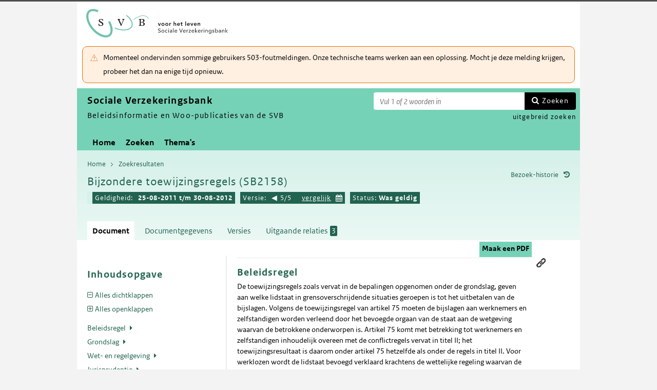

--- FILE ---
content_type: text/html; charset=utf-8
request_url: https://puc.overheid.nl/svb/doc/PUC_2158_20/5/
body_size: 19868
content:


<!DOCTYPE html SYSTEM "about:legacy-compat">

<!--[if IE 8]><html xml:lang="nl-NL" class="ie8"><![endif]-->
<!--[if (lt IE 8)|(gt IE 8)|!(IE)]><!-->
<html xml:lang="nl-NL" lang="nl-NL">
<!--<![endif]-->
	<head id="ctl00_head1"><script id="ctl00_jsinclude_jQueryLokaal" type="text/javascript">/* <![CDATA[ */ window.jQuery || document.write('<script type="text/javascript" src="/StippWebDLL/Resources/jquery/lib/v3_6_0/jquery.min.js"><\/script>') /* ]]> */</script><meta http-equiv="Content-Type" content="text/html; charset=UTF-8" /><meta charset="UTF-8" /><meta name="viewport" content="width=device-width, initial-scale=1" /><link rel="icon" href="/App_Themes/Algemeen/images/favicon.ico" type="image/x-icon" /><title>
	Bijzondere toewijzingsregels (SB2158) - Sociale Verzekeringsbank
</title><script id="ctl00_jsinclude_jQueryUI" type="text/javascript" src="/StippWebDLL/Resources/jquery/ui/v1_13_0/jquery-ui.min.js?v=9936"></script><link id="ctl00_pucresourcescssmain_min_css" href="/PUC/Resources/css/main.min.css?v=7310+" rel="stylesheet" type="text/css" media="all" /><!--[if lte IE 9]><link id="ctl00_pucresourcescssie8_min_css" href="/PUC/Resources/css/IE8.min.css?v=7310+" rel="stylesheet" type="text/css" media="all" /><![endif]--><link id="ctl00_pucresourcescssstyle_min_css" href="/PUC/Resources/css/style.min.css?v=7310+" rel="stylesheet" type="text/css" media="all" /><link id="ctl00_stippwebdllresourcesjqueryuiv1_13_0smoothnessjquery_ui_min_css" href="/StippWebDLL/Resources/jquery/ui/v1_13_0/smoothness/jquery-ui.min.css?v=9936" rel="stylesheet" type="text/css" media="all" /><script id="ctl00_jsinclude_jQueryColorBox" type="text/javascript" src="/StippWebDLL/Resources/jquery/plugins/colorbox/jquery.colorbox-min.js?v=9936"></script><link id="ctl00_stippwebdllresourcesjquerypluginscolorboxstylestyle5colorbox_css" href="/StippWebDLL/Resources/jquery/plugins/colorbox/style/style5/colorbox.css?v=9936" rel="stylesheet" type="text/css" media="all" /><script id="ctl00_jsinclude_Teksten" type="text/javascript" src="/StippWebDLL/Resources/js/JavascriptTeksten.ashx?v=9936"></script><link id="ctl00_stippwebdllresourcescssstippweb_css" href="/StippWebDLL/Resources/css/StippWeb.css?v=9936" rel="stylesheet" type="text/css" media="all" /><script id="ctl00_jsinclude_JSVasteHeaders" type="text/javascript" src="/StippWebDLL/Resources/jquery/plugins/vasteheaders/jquery.vasteheaders.min.js?v=9936"></script><link id="ctl00_puchandlerskanaalhuisstijl_ashxidentifier_3d20" href="/PUC/Handlers/KanaalHuisstijl.ashx?identifier=20" rel="stylesheet" type="text/css" media="all" /><link id="ctl00_app_themessvbcssstyle_min_css" href="/App_Themes/SVB/css/style.min.css?v=7310+" rel="stylesheet" type="text/css" media="all" /><script id="ctl00_jsinclude_Cookie" type="text/javascript" src="/StippWebDLL/Resources/jquery/plugins/cookie/jquery.cookie.js?v=9936"></script><link id="ctl00_stippwebdllresourcescsscontrols_css" href="/StippWebDLL/Resources/css/Controls.css?v=9936" rel="stylesheet" type="text/css" media="all" /></head>
	<body id="ctl00_body1">
        
<!-- Start Piwik PRO installation code -->
<script type="text/javascript" async>
    (function (window, document, dataLayerName, id) {
        window[dataLayerName] = window[dataLayerName] || [], window[dataLayerName].push({start: (new Date).getTime(), event: "stg.start"}); var scripts = document.getElementsByTagName('script')[0], tags = document.createElement('script');
        function stgCreateCookie(a, b, c) {
            var d = ""; if (c) { var e = new Date; e.setTime(e.getTime() + 24 * c * 60 * 60 * 1e3), d = "; expires=" + e.toUTCString() } document.cookie = a + "=" + b + d + "; path=/;Secure"}
            var isStgDebug = (window.location.href.match("stg_debug") || document.cookie.match("stg_debug")) && !window.location.href.match("stg_disable_debug"); stgCreateCookie("stg_debug", isStgDebug ? 1 : "", isStgDebug ? 14 : -1);
            var qP = []; dataLayerName!== "dataLayer" && qP.push("data_layer_name=" + dataLayerName), qP.push("use_secure_cookies"), isStgDebug && qP.push("stg_debug"); var qPString = qP.length > 0 ? ("?" + qP.join("&")) : "";
            tags.async = !0, tags.src = "https://koop.piwik.pro/containers/"+id+".js"+qPString,scripts.parentNode.insertBefore(tags,scripts);
            !function (a, n, i) { a[n] = a[n] || {}; for (var c = 0; c < i.length; c++)!function (i) { a[n][i] = a[n][i] || {}, a[n][i].api = a[n][i].api || function () { var a = [].slice.call(arguments, 0); "string" == typeof a[0] && window[dataLayerName].push({ event: n + "." + i + ":" + a[0], parameters:[].slice.call(arguments, 1)})}}(i[c])}(window, "ppms", ["tm", "cm"]);
    })(window, document, 'dataLayer', 'a05b5d0a-cdc0-4a19-8729-6dbe7a0afc95');
</script>
<!-- End Piwik PRO Tag Manager code -->

	    <form method="post" action="/svb/doc/PUC_2158_20/5/" onsubmit="javascript:return WebForm_OnSubmit();" id="aspnetForm" autocomplete="off">
<div class="aspNetHidden">
<input type="hidden" name="__EVENTTARGET" id="__EVENTTARGET" value="" />
<input type="hidden" name="__EVENTARGUMENT" id="__EVENTARGUMENT" value="" />
<input type="hidden" name="__VIEWSTATE" id="__VIEWSTATE" value="L2ToCsmm5LmJvm8kUH4/wG47yT1uteKG1eFlTIWHk3plyRQTo0nyRRrIT9QvW36kUVeherV+t7KbZTAf44t+g0Z8KEOOKtjFWHok5D0QyIN+h5roSiQPUyxAlehDuqMgF5BlYoJ9R93PP0iOqw1co2KEqq+7aMXasv2mKonvAv2GodTfc1UdBGo/3ackx5vgpt/jM6EYFqA9zzs/NK13Bwik4OWenNWEWijulfqac4w759ckwURwB9BtEy2Sf8p6Jhwdo5bTUMv0nchO7AfOYgxzCcrMFyG8XCnGQirUUiG4d3Q6jxnzPiPfGKZgSzKp8R6SxAXWWOB+90eMP/cgyiL1lbXyu5CJrsNGYNGIGUx0BJemGh+cAWCM8btloLwBTnALddiH+yPF+uRqI0Uqguon69qVOeVYfgKVBTzfS7CEjz9SmbuRgyjYVRuVm8viu+3W7PRhqDtRQfQeUKMYuLBiLXMqPb8U4mKp0VTDnzxWlO2wa07uxwDN0F++nrJIChaMOpeDibYf5vsafs/EjGR6GsPlQVDQ5vBlzU42qgejXieGBUW1B39gQIabBktaxhneZyJPLoBlkkoh5pBZyahzaVrPTPy7lIFsqbNxln4dcJtRZi+8tLru7iCQJuYOgObqLiRrtvcViHnDoyUfFUTf7zQCEwMIZnrOLkckA3nXClxHcBabyMd0ZfNGIBPGjiAz2/2EtUdACs9ku85fGsJ66zF2UchzZiH42QkyKT52r+R8BDN/HKB7okxxLQV0aPRJkgbHRbYJXkBrL6+HucFSr5NSJQrgndk4kEcWDp1kX8F9jZf7XFpbUmhqHBvgT/0rMGVzHvWt9KS/C8VbDqivTkuu3f4Q2FQojzQK5SqHJdN1i9m/tT/y81Y9qC+/4YITUxaLsi0THHOwKU1yZ+SGW9KXtBBZKZBKxvluukPJIawdTb2l29MF5+wO8mx5FfZqtPwRPPvKsfaiyT3CFiCoiQFl+ci2pUJv0Xt8OZwX/z6xxDTofTXATM9Sm8diquVSPIjvxtZw9juxuZe2Sv+S4MAt2ne/H83aJvmcBPeYW8EPJs179SJHsN/+TpyIeFuTx+O4DSa7BGyuXVQdJZVOVqeJZyVQ+kaulNRO5BM3AqSMHnVqzqj7mM9b2hmx9ccm1h78gZThv3VV+7zZ+tG9HlFnx59//SAaUEyl0w4GaaQM1dBqWg3m9tjQe/q9LIV8al/goygYckfPDzIFcoutmmzbDV0aymjJzlTbygZBO1RCxPR8Y87fvO+ktaoU3XZQV2jVs2TYwZygCvt4+lYUdUbkFJqyfmNwAi037lTkc2IsOfcAf/MozdL05I/mW1kGYymRwryKrom5E2tAxSy54R6oDu+uLrEbBX/is/IWz13bQpx1pcizj7xPmbJL9IW1lxb6W/IkKY5ymxvKvFotw80fLQ6mmu2gaXQLArIwnvPKunetkRkmFIJhaZsyFJlXad4/R/BOaEzgPMGmTjVB+ilLKuHHbK+08SlzR7+FXJ99hf83+FxY43EmNJ8dJbnRBRqliOyG87Z7EYHtTxER5Sh3Vthzv5GNo/HA7r7yTI1hjkXOON7DWLySI75B+O9G6zSyjxlk1KBZlyRZvi6TcwT/[base64]/fDFEQ8UGbudLddK7ZEyawVLE2HM62vIRWY5Ux5E4TrwXJLy2M2qahRACWgKrylf6pVJ8svyjGmodYEoWVjUYuOhxTmnhDRVYydRgVvn0LMgn3US7joz5mhhSZTbpwKgDnT4QDUDGfLUHFTL6bGgV1f61JO8I0WN7QMm5czODoS1O+5/6CqNguIfT6poK2Kr3rHwVNvmomf7TUEXP93tUQ2PiomD7sjVuYWO5VSyPQWqM6i0Owu0lwQj/IrcWZNt6NqRxKNPdZdBmmyBL2/S2GGmLGAI63V98aatAG7la4uGistJDtX+aNfhtksub6S3vONtAJchWrF/kagcd74R0qj2REVZ0xQAwDMppf/HkN0wRhIGvak4xvjOTewh52MCN96nDHxF5SeIJ+De0gOi0h8J9wa9vjnSBmqvTjdMLuMBo2BpKfL59K4/aFmsqeyitEkm114Hmbd/Qf9Yf5nt6wZcyijXPDXvZIXTm+s0Y+8R7Vzb2ncjJOwqk2w/ZPK1nJzIFqLL1bzE+SpOh+W/JcZIyA8UBN44MQ4cfBUD5dnlbXD5Bgo93FrJKSNajBw4d+iFu6LPEp45S5UojUBuleMtULNS5VnXiVz+gHCinF5BbluoHj7kRKdad5J0NoQUoCMsYHCxiCaWQ3FpPSD0012rO2N+wWRC4kK9RMwO28+Rs1x/kBZcJglYhkEPwbGP87HrlSxer6SjVND97gskjUcQR7TQFosmzNTR2tWidGb9GOCqtENGRFptc/EElqOiTlxIcsF7KpnLYR9a339MxW9spEoF39tUjBtLSJMDAfH0ia3vWpYoA+OlL34rektmo5nUFdV+6ttpNXIoWCEJEjUcndCg83cMvWSQMEJTlWFIw0iPufpGBx523ozusbbOKEGbwfr5YNbWQlOX1uEK/+UUwSqnZQw7ZVo0vtK92udqYByG6bJsYzRZUosX0OhuZ+IolWnKfjLlQK80xG8VivWvElpiaRsQT+uyUoUc/Cm9MpKoWlItvuYcmxkxgCH3YiIr4E30i7he06ixRit1Q9fK7h+OQF7jhcoAbkKHT67rXatcS+nX8N96HwWzDBbd9xNauRAIzLlXRVFttlPtFDGQW4vyyIAi0Fb9Z1VxaC3aUxlSzJLLPcnFfnp2IQ7ZmNdENehS0schSF+NCeU5n2eFUi9cPAVZAmqBO6/VFINDbIFOQJM5h64ALMWmMJM/r0PLMU+WYdRyPZtQEP3BnjhJMhn3ldVhZOTwpd3jlfcak6A9CKGXHqq7am2UQeFPF+5w/TO9Itqr/4/pZRwPU/pOfMT4L1o/hU9MKx6fje9ValjVi+e8pLTT+I8WWhoSDrloBA67C55CYNpzzIckL2S5NA8oa/X3rpUmlWfMLVVKyn3LSUUwc8VdtFj64oh0JvKMPB7oEeHcf80pgS+FuMAlhtBf2dbYYa7PQ/JDKUmruidC3RJtFO2iRLWYJfTw0AGppnfO9v5n3jlk5bcJTes/oXxVoxsEV5GWE+mYMDk5e249QdWUU5u06gWomxX7gbAyJ6DHOyImaZA5q0L1amYWuMy7resHU4hA0C3ph7ahi64Fh5eM7WfAWpJ3Ank8QVAIYEnBaBK3X2hAy27FAHnmOxPoeiPPR/3V618OsKobvm6q0sFHRXy+JU/NomS9X/AXxyvuy7yxWm51MZXxIOSYiB/5OVKVlTNJ+Yn8jeYJItOeeelI1rdVjlL6zw19M5/FlnlCRlOqR6MPF2MWOBRT72hX9xSFDmsLMaJ38VsC8dHbImiBRM/t7/NxFHzmk78AaF13t1w62akNxSrzQ7/XKK6Z+F9VkfCk4DcHEgFue8qunfNEnFKOdZz70Fgt3ndN+NY1rexW2O2uJuQ9VMNesgaXmSjaAMPqEJKMWLBG3dykwpJoJZVa1Tp3U0AKfU+NrJuNhqIccsy9z6TXsWgMbLgdQxAQu+hfGygJWMt3eN7r6MFpoyh5s7TdrgSRKKvVkohOAC9//37chh86jjEldG39XkVB12aAney6PvnSQugHd7qOWOF6EG3srKWQmrekV13i6efPkW+pq2npjrYY55zQ4Jj0CemY1SH94TlZOmSiQNNzWbwYPOEfP1h1UgFewLMOrGfjg8RUiaOn1OVWyZvz2kW69c8c6qd/FjEm1Eljv7Isub2h78Q005l5i57VNsNa/HooXChNiDb7i8tJJkDdWWOdHUgN7XALRNLw9i3NlqxitKmDSG+b15Zk/HeB2fGz4fYEXnAYsQodHdp/EJHTgnOAEkzEtFNOuVlNXrGU8Jsm7xYQMSKuCtxmQvf7ffYne4lzHeTm/UWm731SBcVQ1LrKWjWdfc8QLhEG9NchWzTDRdpB/ZTtjxw2YdxoSKwTN1aqg9DptBTmJqWXtjzeQXFxNeY/tIL5Ni9JMngegpOT1tWa+asYlpbus9iBt290R6vnhO50Vcokn48DjeGTaAgo6Aec7wCM3i4Z+lJmz/lS9vxGltwEtH/XMxiu6xu0Tzx+4NYgB52rFZsB/jFdRB4y4/TwQccN75oKzA9S85aNVUdQMyIuV81KM42OuetoJoPb1bwQU4CKEM3pPkFzL2Ene8f+/e7ZW53npUJ7Mw8L0yEvddXM0EqAVWKmz94vNmzYTdzi/KVBQVGSFZmFUTGuHcq4E7/fQrDk9f2Va3C2MdQkzD34bD1S9c1pn+mYdW7Wup5esOmn2kNG0OUZFBaYliHoHBwZgn+gRAR59cnRF2gzLBMkjJ2P9VWJ" />
</div>

<script type="text/javascript">
//<![CDATA[
var theForm = document.forms['aspnetForm'];
if (!theForm) {
    theForm = document.aspnetForm;
}
function __doPostBack(eventTarget, eventArgument) {
    if (!theForm.onsubmit || (theForm.onsubmit() != false)) {
        theForm.__EVENTTARGET.value = eventTarget;
        theForm.__EVENTARGUMENT.value = eventArgument;
        theForm.submit();
    }
}
//]]>
</script>


<script src="/WebResource.axd?d=2mw2CsEelnksRLyXwANfbtmlvS05E-FTU9slaPgo3b8oH5L9nN2RC5QLwtmgu5ncCwaGdAMqV2TLr0o3lep1iixq_SUtnhQKM6kri0GSO4Q1&amp;t=638901608248157332" type="text/javascript"></script>


<script type="text/javascript">
//<![CDATA[
$(document).ready( function() { $.ajaxSetup ({  cache: false  }); });//]]>
</script>

<script src="/StippWebDLL/Resources/js/StippWebValidatie.js?v=9936" type="text/javascript"></script>
<script type="text/javascript">
//<![CDATA[

                  $(document).ready(function () {
                        $('#ctl00_vtsZoekterm').autocomplete(
                            {
                            source: function( request, response ) {
                                $.ajax({
                                    url: '/PUC/Handlers/SOLRAutocomplete.ashx?VeldTemplateIDs=',
                                    dataType: 'json',
                                    data: {
                                        q: request.term, t: ($('#hfTitelSuggestHandler').val() != '' ? 1 : 0) 
                                    },
                                    success: function( data ) {
                                    response( data );                                            
                                    },
                                    error: function(a){
                                        console.error(a);
                                    }
                                });
                            }    
                            
                            , minLength: 2, delay: 500
                            });
                  });//]]>
</script>

<script src="/ScriptResource.axd?d=OMq9lrzEMuibfjpnDTRQSsj01_S1QNQXZVD6xpLiM37pDumC_Ky4FBDMtmo2-TtHXcKpFomugulVfRcgjeO-btjiWkx4kBJYQKIBLjWSK9PxoSpUAbOE_gLHC0LmnBLNt7EUYWp_ssQew95IqA02AdAPf4DW80R5mt0axYPLyv41&amp;t=ffffffff93d1c106" type="text/javascript"></script>
<script src="/ScriptResource.axd?d=SxzdMM4HK2TdAw_76HRh2X9CkXYFZqWZHcyMDpmR85v6WK13HKcqksNxViagDvaSFu2rTh4sa9gxZgklW13p-IkzaCDlX8jiAKYSIw5jD9AUMe610-_NQ-5m8wgm1Wo-LJvFbPtRoZ89MSMOA6avtegh6KsfHoeu8kL4LZNYNnY1&amp;t=5c0e0825" type="text/javascript"></script>
<script src="/ScriptResource.axd?d=Idqo_MnTTpE0eLdrRzq-8D9H-uy_bY3oWkvVWOdgBuaUs9US2H2jrXEUay7b960FDD6kG1oqebDBifGiwA5JePkhWWqDlntQtrYiTre2J1U20SJEtWLkfOJQMrT3S_QRqYn8WlIiXRvWQbb33LKks5ZPiyTPvGI9CABGXXiOjxpFvMxL84Lo1LI5ho4W837e0&amp;t=5c0e0825" type="text/javascript"></script>
<script src="/StippWebDLL/Resources/jquery/ui/v1_13_0/jquery-ui.min.js?v=9936" type="text/javascript"></script>
<script src="/PUC/Resources/js/modernizr.js?v=7310+" type="text/javascript"></script>
<script src="/PUC/Resources/js/KOOP_webapp.min.js?v=7310+" type="text/javascript"></script>
<script src="/PUC/Resources/js/algemeen.min.js?v=7310+" type="text/javascript"></script>
<script src="/PUC/Resources/js/sessionStorage.min.js?v=7310+" type="text/javascript"></script>
<script src="/PUC/Resources/js/jquery.waardenlijstopenklap.js?v=7310+" type="text/javascript"></script>
<script type="text/javascript">
//<![CDATA[
function WebForm_OnSubmit() {
if (typeof(ValidatorOnSubmit) == "function" && ValidatorOnSubmit() == false) return false;
return true;
}
//]]>
</script>

<div class="aspNetHidden">

	<input type="hidden" name="__VIEWSTATEGENERATOR" id="__VIEWSTATEGENERATOR" value="5E3A856A" />
	<input type="hidden" name="__VIEWSTATEENCRYPTED" id="__VIEWSTATEENCRYPTED" value="" />
	<input type="hidden" name="__EVENTVALIDATION" id="__EVENTVALIDATION" value="tka6GZ1NTZKZSZtasDSKB3wTazoUM54UlB2gSAvWjinyaGgOXT6puJwNC+rCj3fog9GLX2pr/8xBYx6ZuvTV/OYCIQigYE3XzHXMyGiGzFDF3cIVn9uUhZdFeOwpXm3Rrujm5jKpFjrp+7ro9kcdnjlh3vKP7duIGmD5ocNw6NUpSAOz6AXoVw7S6dVzomYnXwKsuqLAO57llO3vj6Kt8Q==" />
</div>	        
            <script type="text/javascript">
//<![CDATA[
Sys.WebForms.PageRequestManager._initialize('ctl00$StippWebResourceManager1', 'aspnetForm', ['tctl00$cphContent$Main$ctl00$SamenhangPopup$upOverzicht','','tctl00$cphContent$Main$ctl00$DocumentSamenhangInkomend$pnlResultaten','','tctl00$cphContent$Main$ctl00$DocumentSamenhangUitgaand$pnlResultaten',''], [], [], 90, 'ctl00');
//]]>
</script>


            <div id="centerbox">
                <div id="mainbox">
                    <div id="header">
                        <div class="skiplinks">
                            <p>
                                <span class="assistive">Ga direct naar</span><a title="Navigeer naar de inhoud" href="#content">Inhoud</a><span class="assistive">of</span><a id="skip-to-menu" class="active" title="Navigeer naar het hoofdmenu" href="#navigation">Menu</a>
                            </p>
                        </div>
                        <div id="branding">
                            <img id="logotype" src="/App_Themes/SVB/images/logo.svg" alt="Logo Sociale Verzekeringsbank" />
                            <div id="payoff">Sociale Verzekeringsbank</div>
                        </div>
                        <div id="ctl00_divSiteheader" class="siteheader">
                            

<div class="blok-tekst">
    <div class="blok-titel">
        
    </div>
    <div class="blok-inhoud">
        <p>Momenteel ondervinden sommige gebruikers 503-foutmeldingen. Onze technische teams werken aan een oplossing. Mocht je deze melding krijgen, probeer het dan na enige tijd opnieuw.</p>
    </div>
</div>
                        </div>
                        <div id="titelpayoffsnelzoeken">
                            <div id="application_titel">
                                Sociale Verzekeringsbank
                                <div id="ctl00_divPayoff" class="application_payoff">
                                    Beleidsinformatie en Woo-publicaties van de SVB
                                </div>
                            </div>
                            
                                <div id="snelzoeken">
                          
                                    <fieldset class="zoekbox">
                                        <legend>Zoeken op tekst</legend>
                                        <div id="ctl00_pnlZoekbox" class="zoekbox-tekst" onkeypress="javascript:return WebForm_FireDefaultButton(event, &#39;ctl00_btnZoeken&#39;)">
	                                
                                            <span class="header-zoeken-achtergrond">
                                                <label for="ctl00_vtsZoekterm" class="hidden">Zoekterm</label>
                                                <span><input type="text" name="ctl00$vtsZoekterm" class="VeldText  default_text" value='' id="ctl00_vtsZoekterm"  title="Vul 1 of 2 woorden in" aria-label="Zoekterm" /><span id="ctl00_ikv_ctl00_vtsZoekterm" style="display:none;"></span></span>
                                            </span>
                                            <a id="ctl00_btnZoeken" class="snelzoekenButton" formnovalidate="formnovalidate" href="javascript:WebForm_DoPostBackWithOptions(new WebForm_PostBackOptions(&quot;ctl00$btnZoeken&quot;, &quot;&quot;, true, &quot;&quot;, &quot;&quot;, false, true))">Zoeken</a>
                                            <input type="hidden" name="ctl00$hfTitelSuggestHandler" id="hfTitelSuggestHandler" value="uitgebreid zoeken" />
                                        
</div>
                                    </fieldset>
                            
                                    <a id="ctl00_lbUitgebreidZoeken" class="uitgebreidZoekenLink" href="javascript:__doPostBack(&#39;ctl00$lbUitgebreidZoeken&#39;,&#39;&#39;)">uitgebreid zoeken</a>

                                </div> 
                            
                        </div>
                        

<div id="navigation" class="nav-block">
    
            <span class="assistive">Hoofdnavigatie</span>
            <ul>
                <li class="">
                    <a href="/svb/">Home</a>
                </li>
        
            <li class="">
                <a href="/svb/zoeken/">Zoeken</a>
            </li>
        
            <li class="">
                <a href="/svb/themas/">Thema's</a>
            </li>
        
            </ul>
        

    
</div>

                    </div>

                    <!--[if lt IE 8]>
                        <div class="block-alert-message" id="block-site-message">
                            <p class="lead">Deze site omarmt moderne standaarden en technieken.</p><p>Uw webbrowser ondersteunt deze standaarden niet. Stap daarom over op een recente browser.</p>
                        </div>
                    <![endif]-->

                    <div id="main">
                        
    

<div class="header">
    <span class="assistive">Onderwerp: </span>
    <div id="breadcrumb">
        <a href="/svb/">Home</a><a href="/svb/zoeken/resultaat/?noredir=1" class="zoekresultaaturl">Zoekresultaten</a>
    </div>
    
    

    <a href="#" id="document_history" title="Document bezoek-historie">Bezoek-historie</a> 
    <div class="vaste-header" data-fixed="stick" data-fixed-class="vast">
        <h1 class="topic-home"><span id="h1Titel" lang="nl">Bijzondere toewijzingsregels (SB2158)</span></td><table class="meta"><tr><td class="title-geldigheidsdatum" title="Geldig">Geldigheid:</td><td class="title-versie"><strong>25-08-2011 t/m 30-08-2012</strong></td><td class="title-versies">Versie:</td><td class="navigatie-versies"><a href="/svb/doc/PUC_2158_20/4" title="Versie 4 weergeven">&#9664;</a><span class="versievanversie">5/5</span></td><td class="vergelijk-versies"><a href="javascript:void(null);" class="vergelijk">vergelijk</a><div id="versievergelijkpopup"><span class="titel">Vergelijk versie 5 met:</span>
                                        <ul>
                                            <li>#</li><li><a href="/svb/doc/PUC_2158_20/5/?vergelijkId=PUC_2158_20&vergelijkVersie=4" rel="nofollow">versie 4: 17-06-2010 t/m 24-08-2011</a></li><li><a href="/svb/doc/PUC_2158_20/5/?vergelijkId=PUC_2158_20&vergelijkVersie=3" rel="nofollow">versie 3: 12-07-2009 t/m 16-06-2010</a></li><li><a href="/svb/doc/PUC_2158_20/5/?vergelijkId=PUC_2158_20&vergelijkVersie=2" rel="nofollow">versie 2: 15-06-2008 t/m 11-07-2009</a></li><li><a href="/svb/doc/PUC_2158_20/5/?vergelijkId=PUC_2158_20&vergelijkVersie=1" rel="nofollow">versie 1: 03-06-2007 t/m 14-06-2008</a></li>
                                            
                                            
                                        </ul>
                                    </div><script type="text/javascript">
                                        $('a.vergelijk').click(function(event) { 
                                            $(this).closest('td').addClass('open');
                                            event.stopPropagation();
                                        });

                                        $(document).bind('click', overlayclickclose);

                                        function overlayclickclose(event) {
                                            var t = $(event.target);
                                            if (!t.hasClass('vergelijk') && t.attr('id') != 'versievergelijkpopup' && !t.closest('td.open').length) {
                                                $('table.meta td.open').removeClass('open');
                                            }
                                        }
                                    </script></td><td class="datumselectie">    <input type="text" class="date_picker_vergelijk" /></td><td class="status">Status: <strong>Was geldig</strong></tr></table></h1>
        <span class="clear"></span>
    </div>

    

    

    

    <p class="assistive">Dit onderwerp bevat de volgende rubrieken.</p>
    <ul class="tabs">
        <li class="selected"><a href="#content_document">Document</a></li>

        

        

        <li><a href="#content_documentgegevens">Documentgegevens</a></li>
        <li><a href="#content_versies">Versies</a></li>

        

        

        
    
        

        
            <li><a href="#content_samenhang_uitgaand">Uitgaande relaties <span class="waardelijst-aantallen aantallen-xml">3</span></a></li>
        
    </ul>

    <ul class="relaties">
        
         
    </ul>

    

</div>


<div id="popup_samenhangrelaties" class="hidden">
    <h2>Externe relaties <span id="ctl00_cphContent_Main_ctl00_SamenhangPopup_lblAantalRelaties" class="externe-relaties"></span></h2>
    <div class="popup-content">
        <div id="ctl00_cphContent_Main_ctl00_SamenhangPopup_upOverzicht">
	
                <div id="ctl00_cphContent_Main_ctl00_SamenhangPopup_UpdateProgress1" style="display:none;">
		<div class="abonneren-loading"></div>
	</div>

                <p>Onderstaande relaties zijn gevonden bij &ldquo;document&rdquo;. Bij klikken wordt een externe website met een relatieoverzicht geopend op overheid.nl.</p>

                
            
</div>
    </div>
</div>

<div id="content">
    <div id="content_document">
        

<script>

    /* TODO: pdf in meldingen en extensie aanpassen naar de soort, en meerder mogelijk maken */
    var polltijd = 2000;
    function poll(ticket, identifier, soort) {
        var manifestatieServiceUrl = "/PUC/Handlers/ManifestatieService.ashx?actie=haalstatus&ticket=" + ticket;
        var manifestatieDownloadServiceUrl = "/PUC/Handlers/ManifestatieService.ashx?actie=download&identifier=" + identifier + "&url=";

        $.getJSON(manifestatieServiceUrl)
            .done(function (json) {
                var status = json.result.status;
                if (status == "processing") {
                    $(".DownloadManifestatie" + soort).text("Bezig " + soort.toUpperCase() + " te maken");
                    setTimeout(function () {
                        poll(ticket, identifier, soort);
                    }, polltijd);
                }
                else if (status == "error") {
                    $(".DownloadManifestatie" + soort).text("Fout! Waarschuw uw beheerder");
                } 
                else if (status == "rejected") {
                    $(".DownloadManifestatie" + soort).text("Fout! Probeer het later nog eens");
                }
                else if (status == "notfound") {
                    $(".DownloadManifestatie" + soort).text("Geen downloads beschikbaar");
                }
                else if (status == "available") {
                    var downloadUrl = json.result.url;
                    var filename = json.result.filename;
                    $(".DownloadManifestatie" + soort).text("Klaar! Klik hier voor de " + soort.toUpperCase());
                    $(".DownloadManifestatie" + soort).prop("onclick", null);
                    $(".DownloadManifestatie" + soort).attr("href", manifestatieDownloadServiceUrl + downloadUrl + "&filename=" + encodeURIComponent(filename));
                }

            })
            .fail(function (jqxhr, textStatus, error) {
                $(".DownloadManifestatie" + soort).text("Fout! Waarschuw uw beheerder");
            });
    }

    function DownloadManifestatie(documentIdentifier, kanaal, soort) {
        var manifestatieServiceUrl = "/PUC/Handlers/ManifestatieService.ashx?actie=maakmanifestatie&kanaal=" + kanaal + "&identifier=" + documentIdentifier + "&soort=" + soort;
        
        var ticket = "";
        $(".DownloadManifestatie" + soort).text("Bezig " + soort.toUpperCase() + " te maken");

        $.getJSON(manifestatieServiceUrl)
            .done(function (json) {
                ticket = json.ticket;
                setTimeout(function () {
                    poll(ticket, documentIdentifier, soort);
                }, polltijd);
            })
            .fail(function (jqxhr, textStatus, error) {
                $(".DownloadManifestatie" + soort).text("Fout! Waarschuw uw beheerder");
            });
       
    }
</script>


    <div id="ctl00_cphContent_Main_ctl00_DocumentHeader_themas" class="thema">
        
        <div id="popup_themas" class="hidden">
            <h5>
                <span id="ctl00_cphContent_Main_ctl00_DocumentHeader_lblTitel">Themastructuur</span><a href="#" onclick="$('#popup_themas').addClass('hidden');return false;">^</a></h5>
            <div id="popup_themas_scroll">
                <div id="ctl00_cphContent_Main_ctl00_DocumentHeader_DivThemas" class="popup-content">
                </div>
            </div>
        </div>
    </div>
   
    <div class="downloads">
        <ul class="download-als">
            
            <span id="ctl00_cphContent_Main_ctl00_DocumentHeader_manifestatiesSpan"><a onclick="DownloadManifestatie(&#39;PUC_2158_20_5&#39;, &#39;svb&#39;, &#39;pdf&#39;);return false;" class="button downloadmanifestatie DownloadManifestatiepdf" rel="nofollow" href="javascript:WebForm_DoPostBackWithOptions(new WebForm_PostBackOptions(&quot;ctl00$cphContent$Main$ctl00$DocumentHeader$ctl00&quot;, &quot;&quot;, true, &quot;&quot;, &quot;&quot;, false, true))">Maak een PDF</a></span>
          

               
        </ul>
    </div>

        <div class="content_section text_format bwb_format document_content" lang="nl">
            <div class="sectie section lido-container" id="d2e471423"><h2 class="sectie-kop h2">Beleidsregel </h2><p>De toewijzingsregels zoals vervat in de bepalingen opgenomen onder
        de grondslag, geven aan welke lidstaat in grensoverschrijdende situaties geroepen is tot het
        uitbetalen van de bijslagen. Volgens de toewijzingsregel van artikel 75 moeten de bijslagen
        aan werknemers en zelfstandigen worden verleend door het bevoegde orgaan van de staat aan de
        wetgeving waarvan de betrokkene onderworpen is. Artikel 75 komt met betrekking tot
        werknemers en zelfstandigen inhoudelijk overeen met de conflictregels vervat in titel II;
        het toewijzingsresultaat is daarom onder artikel 75 hetzelfde als onder de regels in titel
        II. Voor werklozen wordt de lidstaat bevoegd verklaard krachtens de wettelijke regeling
        waarvan de werkloze werkloosheidsuitkering geniet. Dit is een toewijzingsregel waarvan de
        toepassing in bepaalde gevallen leidt tot een resultaat dat afwijkt van de toepassing van
        titel II. In die gevallen heeft artikel 75 voorrang op de bepalingen van titel II. </p><p>De artikelen 77 en 79 bevatten toewijzingsregels voor pensioen- en rentetrekkers.
        De hoofdregel is dat de bijslag verschuldigd is ingevolge de wetgeving van de lidstaat op
        grond waarvan het pensioen of de rente verschuldigd is, ongeacht de woonplaats van de
        rechthebbende of de kinderen. In bijzondere gevallen wordt hiervan afgeweken. </p><p>Indien een wetgeving is toegewezen met behulp van de artikelen 77 en 78, mogen
        blijkens de jurisprudentie van het HvJ EG geen nadere woonplaatsvereisten aan de gerechtigde
        of diens kinderen worden gesteld. Hierbij is niet van belang wat het juridisch karakter is
        van de woonplaatsvoorwaarde, bijvoorbeeld verzekeringsvoorwaarde, ontstaansvoorwaarde,
        uitbetalingsvoorwaarde. Voor de toepassing van de AKW en de TOG brengt dit met zich dat
        indien de Nederlandse wetgeving is aangewezen, kinderbijslag dan wel een tegemoetkoming op
        grond van de TOG aan de betrokkene moet worden toegekend, zelfs als deze geen ingezetene is
        in de zin van artikel 6, eerste lid onder a AKW. </p><div class="permanente-link"><a href="#" title="linken naar dit onderdeel">Permanente link</a><input type="text" value="https://puc.overheid.nl/doc/PUC_2158_20/5/#d2e471423" /></div></div><div class="sectie section lido-container" id="d2e471106"><h2 class="sectie-kop h2">Grondslag </h2><p>De tekst van de beleidsregels is afgesloten naar de stand van de wetgeving op 1 juni 2011. De beleidsregels zijn nog niet aangepast aan de inwerkingtreding van de EG-Verordeningen 883/2004 en 987/2009 per 1 mei 2010. </p><p>artikel 75, lid 1, artikel 77, lid 2, artikel 79, leden 1 en 2 Vo. 1408/71 </p><p><a target="_blank" href="https://zoek.officielebekendmakingen.nl/stcrt-2011-15239.html" data-kanaal="svb">Besluit beleidsregels SVB 2011</a> </p><div class="permanente-link"><a href="#" title="linken naar dit onderdeel">Permanente link</a><input type="text" value="https://puc.overheid.nl/doc/PUC_2158_20/5/#d2e471106" /></div></div><div class="sectie section lido-container" id="d2e471456"><h2 class="sectie-kop h2">Wet- en regelgeving </h2><ul><li>Vo. 1408/71</li></ul><div class="permanente-link"><a href="#" title="linken naar dit onderdeel">Permanente link</a><input type="text" value="https://puc.overheid.nl/doc/PUC_2158_20/5/#d2e471456" /></div></div><div class="sectie section lido-container" id="d2e471474"><h2 class="sectie-kop h2">Jurisprudentie </h2><ul><li><a href="/doc/PUC_1810_20" data-kanaal="svb">HvJ EG 11 juni 1991, zaak C-251/89 (Athanasopoulos), Jur. 1991, I-2797, RSV 1993/14</a></li><li><a href="/doc/PUC_1811_20" data-kanaal="svb">HvJ EG 28 november 1991, zaak C-198/90 (Commissie tegen Nederland), Jur. 1991, I-5799, RSV
        1992/139</a></li><li><a href="/doc/PUC_1812_20" data-kanaal="svb">HvJ EG 28 november 1991, zaak C-186/90 (Durighello), Jur. 1991, I-5773</a></li></ul><div class="permanente-link"><a href="#" title="linken naar dit onderdeel">Permanente link</a><input type="text" value="https://puc.overheid.nl/doc/PUC_2158_20/5/#d2e471474" /></div></div>
        </div> <!--content_section-->
    </div>
    <div id="content_tekst">
        
    </div>

    <div id="content_bijlagen" style="display: none;">
        <div class="content_section text_format">
            <div class="bijlage">
                <h2>Bijlagen</h2>
                <div></div>
            </div>
        </div> 
    </div>

    <div id="content_documentgegevens" style="display: none;">
        <div class="content_section text_format">
            <div class="beschrijving"><h2>Beschrijving</h2><div class="beschrijvingtekst" lang="nl">Beleidsregels (06 2011) &gt; Internationaal &gt; EG-Verordeningen &gt; Bijzondere bepalingen met betrekking tot de verschillende soorten prestaties &gt; Gezins- en kinderbijslagen &gt; Bijzondere toewijzingsregels</div></div><div class="column_container2 clearfix"><div class="column"><h2>
          Informatietype en toegang
        </h2><dl class="metadata"><dt>Informatietype</dt><dd>Informatie over uitvoering</dd><dt>Documentsoort</dt><dd>Beleidsregel niet in wetten.nl</dd><dt>Toegangsrechten</dt><dd>Extern</dd></dl><h2>
          Identificatie, datum en versie
        </h2><dl class="metadata"><dt>Identificatie</dt><dd>PUC_2158_20</dd><dt>Versie</dt><dd>5</dd><dt>Datum beschikbaarheid</dt><dd>17-10-2013</dd><dt>
          Geldigheid van
        </dt><dd>25-08-2011</dd><dt>
          tot en met
        </dt><dd>30-08-2012</dd><dt>Wijzigingsdatum</dt><dd>29-03-2017</dd></dl></div><div class="column"><h2>Herkomst en taal</h2><dl class="metadata"><dt>Titel</dt><dd>Bijzondere toewijzingsregels (SB2158)</dd><dt>Organisatie</dt><dd><a href="/svb/zoeken/resultaat/PUC_2158_20/5/org/Sociale_Verzekeringsbank" target="_blank">Sociale Verzekeringsbank</a></dd><dt>Auteur</dt><dd><a href="/svb/zoeken/resultaat/PUC_2158_20/5/au/value0" target="_blank">SVB</a></dd><dt>Taal</dt><dd>Nederlands</dd><dt>Beleidsregelnummer</dt><dd>SB2158</dd><dt>Jaargang</dt><dd>2011</dd></dl></div></div><div><div class="permanente-link breed"><h2>
          Permanente link
        </h2><dl class="metadata"><dt><label for="permalink">
              Huidige versie
            </label></dt><dd><input id="permalink" type="text" value="https://puc.overheid.nl/doc/PUC_2158_20/5" /></dd><dt><label for="permalink">
              Meest recente versie
            </label></dt><dd><input id="permalink" type="text" value="https://puc.overheid.nl/doc/PUC_2158_20" /></dd></dl></div></div>
        </div>  <!--content_section-->
    </div>
    <div id="content_versies" style="display: none;">
        <div class="content_section text_format">
            

<h2>Versie informatie document</h2>
<div><strong>Publicatie op Sociale Verzekeringsbank:</strong></div>
<div>Huidige versie: <strong>5</strong></div>
<div>Datum beschikbaarheid huidige versie: <strong>17-10-2013</strong> (vanaf dit moment beschikbaar op Sociale Verzekeringsbank)</div>
<br />
<div><strong>Datum document:</strong></div>



        <table class="versieinformatie">
            <tr>
                <th>Versie</th>
                
                    <th>Geldigheidsdatum</th>
                
                
                    <th>Status</th>
                
            </tr>
            
        <tr>
            <td>
                <a href="/svb/doc/PUC_2158_20/5">5</a>

                
                    [versie op het scherm]
                
            </td>
            
            
                <td><strong>25-08-2011</strong> t/m <strong>30-08-2012</strong></td>
            
            
                <td>Was geldig</td>
            
        </tr>
    
        <tr>
            <td>
                <a href="/svb/doc/PUC_2158_20/4">4</a>

                
            </td>
            
            
                <td><strong>17-06-2010</strong> t/m <strong>24-08-2011</strong></td>
            
            
                <td>Was geldig</td>
            
        </tr>
    
        <tr>
            <td>
                <a href="/svb/doc/PUC_2158_20/3">3</a>

                
            </td>
            
            
                <td><strong>12-07-2009</strong> t/m <strong>16-06-2010</strong></td>
            
            
                <td>Was geldig</td>
            
        </tr>
    
        <tr>
            <td>
                <a href="/svb/doc/PUC_2158_20/2">2</a>

                
            </td>
            
            
                <td><strong>15-06-2008</strong> t/m <strong>11-07-2009</strong></td>
            
            
                <td>Was geldig</td>
            
        </tr>
    
        <tr>
            <td>
                <a href="/svb/doc/PUC_2158_20/1">1</a>

                
            </td>
            
            
                <td><strong>03-06-2007</strong> t/m <strong>14-06-2008</strong></td>
            
            
                <td>Was geldig</td>
            
        </tr>
    
        </table>
    
        </div>
    </div>
    <div id="content_samenhang_inkomend" style="display: none;">
        <div class="content_section">
            
<div class="summary clearfix">
    <div class="result_count">
        <h2>Relaties</h2>
        0 relaties
        gevonden bij document
    </div>
</div>

<div id="ctl00_cphContent_Main_ctl00_DocumentSamenhangInkomend_pnlResultaten">
	
        

        <div class="samenhangPager">
            
            
        </div>
    
</div>

        </div>
    </div>
    <div id="content_samenhang_uitgaand" style="display: none;">
        <div class="content_section">
            
<div class="summary clearfix">
    <div class="result_count">
        <h2>Relaties</h2>
        3 relaties
        gevonden bij document
    </div>
</div>

<div id="ctl00_cphContent_Main_ctl00_DocumentSamenhangUitgaand_pnlResultaten">
	
        
                <ul class="samenhang-resultaten">
                    
                <li>
                    <a target="_blank" href="/doc/PUC_1810_20" class="intern">
                        HvJ EG 11 juni 1991, zaak C-251/89 (Athanasopoulos), Jur. 1991, I-2797, RSV 1993/14
                        
                    </a>
                </li>
            
                <li>
                    <a target="_blank" href="/doc/PUC_1811_20" class="intern">
                        HvJ EG 28 november 1991, zaak C-198/90 (Commissie tegen Nederland), Jur. 1991, I-5799, RSV 1992/139
                        
                    </a>
                </li>
            
                <li>
                    <a target="_blank" href="/doc/PUC_1812_20" class="intern">
                        HvJ EG 28 november 1991, zaak C-186/90 (Durighello), Jur. 1991, I-5773
                        
                    </a>
                </li>
            
                </ul>
            

        <div class="samenhangPager">
            
            
        </div>
    
</div>

        </div>
    </div>
    <div id="content_notities" style="display: none;">
        <div class="content_section">
            
        </div>
    </div>

    <div id="content_samenvatting" style="display: none;">
        <div class="content_section text_format">
            
        </div>
    </div>

    <div id="content_inhoudsindicatie" style="display: none;">
        <div class="content_section text_format">
            
        </div>
    </div>
</div>

<div id="content_navigation"><h2>Inhoudsopgave</h2><a href="javascript:void(null);" id="fold_all">Alles dichtklappen</a><a href="javascript:void(null);" id="unfold_all">Alles openklappen</a><div id="content_tree" lang="nl"><ul><li><a href="javascript:void(null);" id="d2e471423" class="link">Beleidsregel </a></li><li><a href="javascript:void(null);" id="d2e471106" class="link">Grondslag </a></li><li><a href="javascript:void(null);" id="d2e471456" class="link">Wet- en regelgeving </a></li><li><a href="javascript:void(null);" id="d2e471474" class="link">Jurisprudentie </a></li> </ul></div></div><div id="toTop" title="Naar boven">Naar boven</div>

<div id="popup_history" class="popup_default_style hidden">
    <h3>Overzicht van meest recent bekeken documenten</h3>
    <div class="popup-content"></div>
</div>

<div id="popup_versievergelijk" class="popup_default_style hidden">
    <h3>Versievergelijk</h3>
    <p><span id="ctl00_cphContent_Main_ctl00_versievergelijk_huidigeversie">Huidige versie: 5</span></p>
    <div class="popup-content">

    </div>
</div>

<div id="popup_versievergelijkonmogelijk" class="popup_default_style hidden">
    <h3>Waarschuwing</h3>
    <div class="popup-content">In ieder geval één van de gekozen bestanden is een geupload document. Daar kan niet mee worden vergeleken.</div>
</div>

<div id="popup_relations" class="hidden">
    <a href="javascript:void(0)" class="popup-sluiten"></a>
    <div class="popup-content"></div>
</div>

<script type="text/javascript">
    initInhoudsopgave();
    initTabs();
    initPermanenteLinks();
    initVoetnootverwijzingen();
    initJuriconnectResolver('svb');
    herpositioneerHashLinks();
    //ook bij klikken op interne link scroll positie herpositioneren
    $('#content_document a[href*="#"]').click(
        function () {
            setTimeout(function () {
                herpositioneerHashLinks();
            }, 100); //hij kijkt naar de hash in de url, dus eerst wachten tot hij deze actie heeft gedaan.
        });
</script>

    




                    </div>
                </div>
                <div id="footer">
                    <div class="clearfix container4">
                        

<div class="blok-tekst">
    <div class="blok-titel">
        <h1 id="ctl00_ctl07_h1Titel">Vind permanente links naar individuele beleidsregels</h1>
    </div>
    <div class="blok-inhoud">
        <p>Stap 1: Ga naar de gewenste beleidsregel. Open <a target="_blank" href="https://puc.overheid.nl/doc/PUC_811677_20">bijvoorbeeld beleidsregel SB1407</a>.</p>
          <p> </p>
          <p>Stap 2: Klik op het tabblad <em>Documentgegevens</em>. </p>
          <p> </p>
          <p>Stap 3: Kopieer de link in het veld <em>Permanente link</em>. </p>
          <p> </p>
          <p>
  <strong>Gebruik de permanente link:</strong> </p>
          <p>U kunt de link delen met anderen, zodat zij de beleidsregel ook kunnen bekijken. </p>
    </div>
</div>

<div class="blok-tekst">
    <div class="blok-titel">
        <h1 id="ctl00_ctl08_h1Titel">Vind oude beleidsregels</h1>
    </div>
    <div class="blok-inhoud">
        <p>Stap 1: Ga naar de gewenste beleidsregel. Open <a target="_blank" href="https://puc.overheid.nl/doc/PUC_811677_20">bijvoorbeeld beleidsregel SB1407</a>. </p>
          <p> </p>
          <p>Stap 2: Klik op het tabblad <em>Versies</em>. Op dit tabblad ziet u de oude beleidsregels.</p>
          <p> </p>
          <p>
  <strong>Zoeken naar oude beleidsregels (vanaf 3 juni 2007):</strong> </p>
          <ol role="list" start="1">
  <li>
    <p>Ga naar het tabblad <em>Zoeken</em>. </p>
  </li>
</ol>
          <ol role="list" start="2">
  <li>
    <p>Vul een zoekterm in het veld <em>Zoeken</em>. </p>
  </li>
</ol>
          <ol role="list" start="3">
  <li>
    <p>Selecteer een datum in het veld <em>Geldig op</em>. </p>
  </li>
</ol>
          <ol role="list" start="4">
  <li>
    <p>Klik op de knop <em>Zoeken</em>. </p>
  </li>
</ol>
          <p> </p>
          <p>De zoekresultaten tonen alle versies van de beleidsregel die aan je zoekcriteria voldoen. </p>
    </div>
</div>

<div class="blok-tekst">
    <div class="blok-titel">
        <h1 id="ctl00_ctl09_h1Titel">Blijf op de hoogte van Beleidsregels-updates met e-mailnotificaties</h1>
    </div>
    <div class="blok-inhoud">
        <p>Wilt u op de hoogte blijven wanneer de Beleidsregels worden geactualiseerd? Meld u dan nu aan voor e-mailnotificaties! </p>
          <p> </p>
          <p>Volg deze stappen: </p>
          <ol role="list" start="1">
  <li>
    <p>Klik op de link: <a href="https://puc.overheid.nl/svb/zoeken/resultaat/t/1/q/Wijzigingsbesluit-wt_Beleidsregels-wt_SVB/s/issued-wt_desc/srt/staatscourant/gdlv/1/b/0/p/1/">Op de hoogte blijven</a>. </p>
  </li>
</ol>
          <ol role="list" start="2">
  <li>
    <p>Er opent zich een nieuw venster met zoekresultaten. </p>
  </li>
</ol>
          <ol role="list" start="3">
  <li>
    <p>Klik op de link <em>Abonneer mij op dit zoekresultaat</em>. </p>
  </li>
</ol>
          <ol role="list" start="4">
  <li>
    <p>Vul uw e-mailadres en de naam van dit notificatieprofiel in. (U kunt meerdere notificatieprofielen aanmaken.) </p>
  </li>
</ol>
          <ol role="list" start="5">
  <li>
    <p>Klik op <em>Opslaan</em>. </p>
  </li>
</ol>
          <p> </p>
          <p>U ontvangt voortaan een e-mail wanneer de Beleidsregels worden gewijzigd. U kunt zich op elk moment afmelden door de link in de notificatiemail te klikken. </p>
          <p> </p>
          <p>Meer informatie over de <a href="https://www.svb.nl/nl/over-de-svb/wet-open-overheid">Wet Open Overheid (Woo)</a>. </p>
    </div>
</div>

<div class="blok-tekst">
    <div class="blok-titel">
        <h1 id="ctl00_ctl10_h1Titel">Meer informatie over de regelingen van de Sociale Verzekeringsbank</h1>
    </div>
    <div class="blok-inhoud">
        <p>Op de website van de <a href="https://www.svb.nl/">Sociale Verzekeringsbank</a> vindt u meer informatie over de regelingen die de Sociale Verzekeringsbank uitvoert. </p>
          <p> </p>
          <p>De teksten van de beleidsregels zijn opgesteld door de medewerkers van de Afdeling Recht, Beleid en Ethiek van de Sociale Verzekeringsbank. Hoewel bij het opstellen van de teksten de nodige zorgvuldigheid is betracht, is het mogelijk dat er onvolledigheden, fouten of tekortkomingen in de teksten zijn. </p>
          <p> </p>
          <p>
  <strong>Heeft u vragen of wilt u meer informatie?</strong> </p>
          <p> </p>
          <p>Heeft u niet gevonden wat u zocht? U kunt een Woo-verzoek indienen om  documenten op te vragen. Een Woo-verzoek dient u in via het <a href="https://www.svb.nl/nl/over-de-svb/wet-open-overheid">formulier</a> op de website van de Sociale Verzekeringsbank. </p>
          <p>Voor een digitaal toegankelijke versie van een document kunt u via onderstaande link contact opnemen met de SVB.</p>
          <p>Daarnaast kunt u altijd contact opnemen met de SVB. De contactgegevens vindt u op <a href="https://www.svb.nl/nl/algemeen/contact/bepaal-uw-vestiging">deze pagina</a>.</p>
    </div>
</div>
                    </div>
                    
                </div>
                <div id="background_popup"></div>
                <div id="popup_selection" class="hidden"></div>
            </div>
        
<script type="text/javascript">
//<![CDATA[
var Page_Validators =  new Array(document.getElementById("ctl00_ikv_ctl00_vtsZoekterm"));
//]]>
</script>

<script type="text/javascript">
//<![CDATA[
var ctl00_ikv_ctl00_vtsZoekterm = document.all ? document.all["ctl00_ikv_ctl00_vtsZoekterm"] : document.getElementById("ctl00_ikv_ctl00_vtsZoekterm");
ctl00_ikv_ctl00_vtsZoekterm.controltovalidate = "ctl00_vtsZoekterm";
ctl00_ikv_ctl00_vtsZoekterm.errormessage = "U heeft een ongeldige zoekterm opgegeven";
ctl00_ikv_ctl00_vtsZoekterm.display = "None";
ctl00_ikv_ctl00_vtsZoekterm.evaluationfunction = "CustomValidatorEvaluateIsValid";
ctl00_ikv_ctl00_vtsZoekterm.clientvalidationfunction = "ControleerKarakters";
//]]>
</script>


<script type="text/javascript">
//<![CDATA[

var Page_ValidationActive = false;
if (typeof(ValidatorOnLoad) == "function") {
    ValidatorOnLoad();
}

function ValidatorOnSubmit() {
    if (Page_ValidationActive) {
        return ValidatorCommonOnSubmit();
    }
    else {
        return true;
    }
}
        
document.getElementById('ctl00_ikv_ctl00_vtsZoekterm').dispose = function() {
    Array.remove(Page_Validators, document.getElementById('ctl00_ikv_ctl00_vtsZoekterm'));
}
Sys.Application.add_init(function() {
    $create(Sys.UI._UpdateProgress, {"associatedUpdatePanelId":null,"displayAfter":50,"dynamicLayout":true}, null, null, $get("ctl00_cphContent_Main_ctl00_SamenhangPopup_UpdateProgress1"));
});
//]]>
</script>
</form>
        <script type="text/javascript">
            initZoekresultatenIndex();
        </script>
	</body>
</html>

--- FILE ---
content_type: text/css; charset=utf-8
request_url: https://puc.overheid.nl/PUC/Handlers/KanaalHuisstijl.ashx?identifier=20
body_size: 2816
content:
#titelpayoffsnelzoeken,#application_titel{background-color:#76D2B6}#navigation li{background-color:#76D2B6}#navigation{background-color:#76D2B6}#navigation ul{background-color:#76D2B6}a:hover,a:focus,#content_navigation a:visited{color:#76D2B6}.topic-link:hover span,.topic-link:active span{color:#76D2B6}.tabs a:focus,.tabs a:hover{color:#76D2B6}#breadcrumb a:focus,#breadcrumb a:hover{color:#76D2B6}#navigation li{background-color:#76D2B6}#content .bwb_format .section_highlight>a{color:#76D2B6 !important}#content_navigation #content_tree span.articles{color:#76D2B6}#aside h2{border-top-color:#76D2B6}.mainform fieldset{border-top-color:#76D2B6}.mainform .feature{border-top-color:#76D2B6}.mainform .feature ul .highlight{color:#76D2B6}#sub_form ul,.link_list{border-top-color:#76D2B6}fieldset.buttons input,div.buttons input,.abonneren-zoekresultaat,.download-als a{background-color:#76D2B6}.mainform ul.search_result li:hover>a{color:#76D2B6}.mainform .paging a{color:#76D2B6}.mainform .search_category a.category_folded:hover{color:#76D2B6}.mainform .search_category a.category_unfolded:hover{color:#76D2B6}dl.active_filters,div.active_filters{border-top-color:#76D2B6}#sub_form ul.facet_selected li.highlight{color:#76D2B6}#sub_form ul.facet_selected+ul.facet_unselected{border-top-color:#76D2B6}#sub_form form#search{border-top-color:#76D2B6}#result_counter a:focus,#result_counter a:hover{color:#76D2B6}#document_history:focus,#document_history:hover{color:#76D2B6}#versievergelijk:focus,#versievergelijk:hover{color:#76d2b6}.content_section .column p{border-top-color:#76D2B6}ul.link_list{border-top-color:#76D2B6;border-bottom-color:#76D2B6}@media(min-width:500px){#navigation li{background-color:#76D2B6}#navigation{background-color:#76D2B6}#navigation ul{background-color:#76D2B6}}@media(max-width:499px){.js #navigation ul{background-color:#76D2B6}}::selection{background-color:#76D2B6}::-webkit-selection{background-color:#76D2B6}::-moz-selection{background-color:#76D2B6}.meta .ui-datepicker-trigger:hover,.meta .ui-datepicker-trigger:hover,.mainform fieldset .ui-datepicker-trigger:hover,.mainform fieldset .ui-datepicker-trigger:focus{color:#76D2B6}.mainform fieldset.metrand{border-top-color:#76D2B6 !important}#sub_form dl.active_filters .ui-datepicker-trigger:hover,#sub_form dl.active_filters .ui-datepicker-trigger:focus{color:#76D2B6}#content .sw_UlWeergaveLinks h2{border-bottom-color:#76D2B6}.text_format .noot:hover .noot-nr{color:#76D2B6}.blok-banner a{border-top-color:#76D2B6}#content .resultaat-blokken .blok h2{border-bottom-color:#76D2B6}#content #hoofdwet.overzicht-onderdeel{border-color:#76D2B6}.attenderingsfouten{border:solid 1px #76D2B6}.toekomstig-geldig,.nietmeer-geldig,.niet-in-werking-getreden{color:#76D2B6}.vandaag-geldig{color:#fff;background:#21634F;padding-left:2px;padding-right:2px}#snelzoeken .header-zoeken-achtergrond{background-color:#76D2B6}h1{color:#21634F}h2{color:#21634F}h3{color:#21634F}h4{color:#21634F}a{color:#21634F}a.verwijderVergelijk{color:#21634F;font-style:normal;text-decoration:none}#skip-to-menu,#skip-to-menu:visited{color:#21634F}#navigation a,#navigation a:visited{color:#21634F}#footer:before{background-color:#21634F}.topic-link{color:#21634F}.tabs a{color:#21634F}.tabs a:visited{color:#21634F}#breadcrumb a{color:#21634F}#content h1{color:#21634F}#content h2{color:#21634F}#content .bwb_format .section .relation_link{color:#21634F}#content .bwb_format .section .relation_link span{background-color:#21634F}#content .bwb_format .section_highlight:hover>a>span{color:#21634F !important}#content .bwb_format .hoofdstuk-kop{color:#21634F}#content_navigation h2{color:#21634F}#toTop:after{color:#21634F}.mainform .feature span{color:#21634F}.mainform .feature ul li a:before{color:#21634F}fieldset.buttons input:first-child,div.buttons input:first-child{background-color:#21634F}fieldset.buttons legend+input,div.buttons legend+input{background-color:#21634F}#popup_selection .selection_list_scroll ul li label span{background-color:#21634F}.mainform ul.search_result li:hover>a>span{color:#21634F !important}.mainform ul.search_result li .relation_link{color:#21634F}.mainform ul.search_result li .relation_link span{background-color:#21634F}.mainform .search_category span.result_count{background-color:#21634F}dl.active_filters a.date_picker:before{color:#21634F}#sub_form ul.facet_unselected li span.aantal{background-color:#21634F}#sub_form form#search input[type=submit]{background-color:#21634F}#result_counter a{color:#21634F}#document_history{color:#21634F}#versievergelijk{color:#21634F}#popup_history thead th{background-color:#21634F}.selection_list_scroll ul li span.aantal{background-color:#21634F}#theme_tree span.aantal{background-color:#21634F}a.verwijderVergelijk,a.verwijderVergelijk:visited{font-style:normal}h1 table.meta{background:#21634F}h1 table.meta td.vergelijkversie,h1 table.meta td.vergelijkversie a{background-color:#21634F}h1 table.meta td.open,h1 table.meta td.open a{background-color:#21634F}#main .header .relaties li.extern a{background-color:#21634F}#main .header .relaties li.extern a:hover{background-color:#21634F}h1 table.meta #versievergelijkpopup{background-color:#21634F}.samenhang-resultaten .samenhang-groep-header{color:#21634F}.meta .ui-datepicker-trigger,.mainform fieldset .ui-datepicker-trigger{color:#21634F}#sub_form dl.active_filters .ui-datepicker-trigger{color:#21634F}.meta .ui-datepicker-trigger:before,#sub_form dl.active_filters .ui-datepicker-trigger:before{color:#21634F}#sub_form ul.facet_selected li span{background-color:#21634F}.text_format h5,.text_format h6{color:#21634F}.text_format .noot .noot-nr{color:#21634F}.search-button{background-color:#21634F}.popup-content .relation_link{color:#21634F}.popup-content .relation_link span{background-color:#21634F}.waardelijst-aantallen{background-color:#21634F}#footer h1{color:#21634F}#content .bwb_format .relation_link{color:#21634F}#content .bwb_format .relation_link span{background-color:#21634F}body .popup-content .aantallen-notitie{background-color:#21634F}.open-bundel{background:#21634F}.relaties-lido,.aantallen-lido{background-color:#D6F1E9 !important}.relaties-lido,.aantallen-xml{background-color:#21634F !important}h1 table.meta td.open,h1 table.meta td.open a,h1 table.meta #versievergelijkpopup{background-color:#21634F}.samenhang-resultaten a.extern::after{color:#21634F}a#versievergelijk,a#versievergelijk:visited{color:#21634F}a.themalink,a.themalink:visited{color:#21634F}.thema a.themauitklappen,.thema a.themauitklappen:visited{color:#21634F}#main{border-top-color:#D6F1E9}.header{background:#D6F1E9;background:-webkit-linear-gradient(top,#D6F1E9 0%,#EBF8F4 100%);background:-o-linear-gradient(top,#D6F1E9 0%,#EBF8F4 100%);background:-ms-linear-gradient(top,#D6F1E9 0%,#EBF8F4 100%);background:linear-gradient(to bottom,#D6F1E9 0%,#EBF8F4 100%)}#navigation a:hover,#navigation a:active,#navigation a:visited:hover,#navigation .selected a,#navigation .selected a:visited{background-color:#D6F1E9}.block-alert-message{background-color:#D6F1E9}#skip-to-menu,#skip-to-menu:visited{background:#D6F1E9 url("[data-uri]") no-repeat 6px 50%}.tabs li{border-top-color:#D6F1E9}#navigation a:hover,#navigation a:active,#navigation .selected a,#navigation .selected a:visited{background-color:#D6F1E9}.js #navigation a,.js #navigation a:visited{border-top-color:#D6F1E9}#content .bwb_format .section .relation_link{background-color:#D6F1E9}#content .bwb_format .section_highlight{border-top-color:#D6F1E9}fieldset.buttons input:hover,div.buttons input:hover,.abonneren-zoekresultaat:hover,.download-als a:hover{background-color:#D6F1E9}#popup_selection h2,#popup_abonnerenzoekresultaat h2,#popup_samenhangrelaties h2,.popup_samenhangrelaties h2{background-color:#D6F1E9}.mainform ul.search_result li:hover{border-top-color:#D6F1E9}.mainform ul.search_result li .relation_link{background-color:#D6F1E9}#sub_form form#search input[type=submit]:hover{background-color:#D6F1E9}#theme_tree a.selected{background-color:#D6F1E9}@media(min-width:36em){#main{border-top-color:#D6F1E9}.header{background:#D6F1E9;background:-webkit-linear-gradient(top,#D6F1E9 0%,#EBF8F4 100%);background:-o-linear-gradient(top,#D6F1E9 0%,#EBF8F4 100%);background:-ms-linear-gradient(top,#D6F1E9 0%,#EBF8F4 100%);background:linear-gradient(to bottom,#D6F1E9 0%,#EBF8F4 100%)}}@media(min-width:500px){#main{border-top-color:#D6F1E9}.header{background:#D6F1E9;background:-webkit-linear-gradient(top,#D6F1E9 0%,#EBF8F4 100%);background:-o-linear-gradient(top,#D6F1E9 0%,#EBF8F4 100%);background:-ms-linear-gradient(top,#D6F1E9 0%,#EBF8F4 100%);background:linear-gradient(to bottom,#D6F1E9 0%,#EBF8F4 100%)}}body .ui-datepicker .ui-datepicker-header{background:#D6F1E9}.versieinformatie{border-color:#D6F1E9}.versieinformatie th,.versieinformatie td{border-color:#D6F1E9}.popup-content .relation_link{background-color:#D6F1E9}#content .bwb_format .relation_link{background-color:#D6F1E9}h1 table.meta .title-versies,h1 table.meta .vergelijkversie,h1 table.meta .status,h1 table.meta .title-geldigheidsdatum{border-left:10px solid #D6F1E9}h1 table.meta .title-datum-laatste-waarde{border-right:10px solid #D6F1E9}.popup_default_style{background-color:#EBF8F4}#popup_relations.popup_relatieslijst{background-color:#EBF8F4}.mainform .summary{background-color:#EBF8F4}dl.metadata dt{background-color:#EBF8F4}.content_section .column_container2{background:#EBF8F4}#content .noot-tekst{background:#EBF8F4}#content .noot-tekst:after{border-bottom-color:#EBF8F4}.vaste-header.vast{background:#EBF8F4}@media(min-width:500px){#navigation a,#navigation a:visited{color:#fff}}body #content table th{padding:0 5px 4px 5px;border-right:1px solid #000;border-bottom:1px solid #000;border:1px solid #000;vertical-align:bottom;color:#000;background:#fff;font-weight:bold;text-align:center}body #content table.koppenarceren th{padding:0 5px 4px 5px;border-right:1px solid #000;border-bottom:1px solid #000;border:1px solid #000;vertical-align:bottom;background:#EBF8F4;font-weight:bold;text-align:center;color:#000}body #content table.zonderranden,body #content table.zonderranden td,body #content table.zonderranden th{border:none}